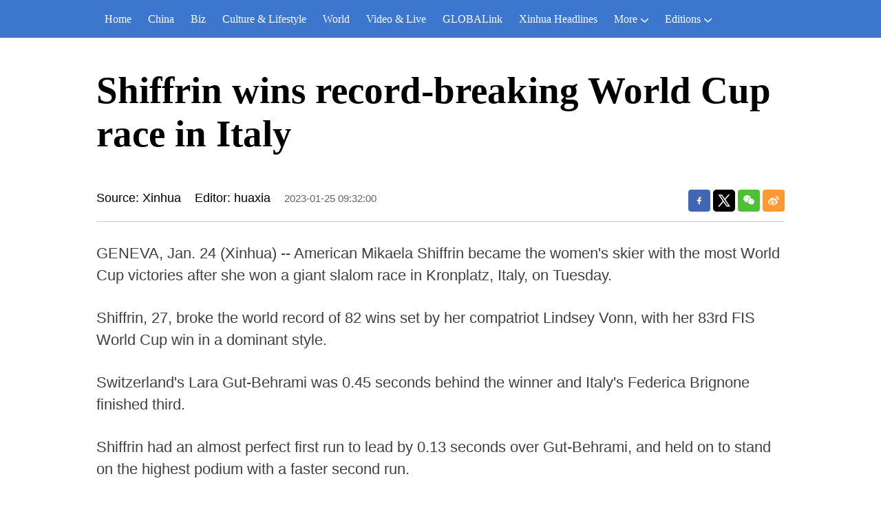

--- FILE ---
content_type: text/html; charset=utf-8
request_url: https://english.news.cn/20230125/cd60aa2ba2ee4c6f99bae116c2efc3e1/c.html
body_size: 2314
content:
<!DOCTYPE html><html lang="en"><head><meta name="templateId" content="9587a01d4f5042768563d1283001587b"> <meta charset="utf-8"> <meta name="source" content="新华社"> <meta http-equiv="X-UA-Compatible" content="IE=edge"> <meta content="width=device-width, initial-scale=1.0, minimum-scale=1.0, maximum-scale=1.0,user-scalable=no" name="viewport"> <meta name="renderer" content="webkit"> <meta content="telephone=no" name="format-detection"> <meta content="email=no" name="format-detection"> <meta name="msapplication-tap-highlight" content="no"> <div data="datasource:20230125cd60aa2ba2ee4c6f99bae116c2efc3e1" datatype="content"><meta name="keywords" content="Sports-Skiing-Record"></div> <div><meta name="description" content="Shiffrin wins record-breaking World Cup race in Italy-"></div> <div><meta property="og:url"></div> <div><meta property="og:title" content="Shiffrin wins record-breaking World Cup race in Italy"></div> <div><meta property="og:description" content=""></div> <title>
            Shiffrin wins record-breaking World Cup race in Italy-Xinhua
        </title> <meta content="article" property="og:type"> <link rel="stylesheet" href="https://imgs.news.cn/global/public/css/reset_nofont.css"> <link rel="stylesheet" href="https://imgs.news.cn/global/lib/swiper/swiper3.4.2/swiper.min.css"> <link rel="stylesheet" href="https://english.news.cn/detail/css/cb_english2021new.css"> <link rel="stylesheet" href="https://english.news.cn/detail/css/cb_english2021_sanwu.css"> <link rel="stylesheet" href="https://imgs.news.cn/detail/css/cb_videoPlayer.css"> <script src="https://imgs.news.cn/global/lib/jq/jquery1.12.4/jquery1.12.4.min.js"></script> <script src="https://res.wx.qq.com/open/js/jweixin-1.6.0.js"></script> <script src="https://lib.news.cn/common/shareHttps.js"></script><meta name="pagetype" content="1"><meta name="filetype" content="0"><meta name="publishedtype" content="1"><meta name="author" content=""><meta name="catalogs" content="01002007075"><meta name="subject" content=""><meta name="contentid" content="20230125cd60aa2ba2ee4c6f99bae116c2efc3e1"><meta name="publishdate" content="2023-01-25"><meta name="source" content="yhsys"><script src="//imgs.news.cn/webdig/xinhua_webdig.js" language="javascript" type="text/javascript" async></script></head> <body><script src="https://english.news.cn/detail/js/cb_en_topNav_v1.js"></script> <div class="conBox"><div class="conTop" data="datasource:20230125cd60aa2ba2ee4c6f99bae116c2efc3e1" datatype="content"><h1>Shiffrin wins record-breaking World Cup race in Italy</h1> <div class="infoBox clearfix"><div class="info"><p class="source">Source: Xinhua</p> <p class="editor">Editor: huaxia</p> <p class="time">2023-01-25 09:32:00</p></div> <div id="partShare" class="share bshare-custom icon-medium"><a title="分享到Facebook" href="" target="_blank" class="bshare-facebook"></a> <a title="分享到Twitter" href="" target="_blank" class="bshare-twitter"></a> <a title="分享到微信" href="" class="bshare-weixin"><div class="fxd-wx-ewm"><img src="zxcode_20230125cd60aa2ba2ee4c6f99bae116c2efc3e1.jpg"></div></a> <a title="分享到新浪微博" target="_blank" href="" class="bshare-sinaminiblog"></a></div></div></div> <div class="conLeft"><div id="detail" class="content" data="datasource:20230125cd60aa2ba2ee4c6f99bae116c2efc3e1" datatype="content"><iframe marginheight="0" frameborder="0" allowtransparency="" marginwidth="0" scrolling="no" allowscriptaccess="always" data_src="" class="domPC live-iframe" style="display:none;"></iframe> <video tabindex="0" controls="controls" playsinline="true" preload="auto" x5-playsinline="true" webkit-playsinline="true" data_src="" class="domMobile live-video" style="display:none;"></video> <div id="detailContent"><p>   GENEVA, Jan. 24 (Xinhua) -- American Mikaela Shiffrin became the women's skier with the most World Cup victories after she won a giant slalom race in Kronplatz, Italy, on Tuesday.</p><p>   Shiffrin, 27, broke the world record of 82 wins set by her compatriot Lindsey Vonn, with her 83rd FIS World Cup win in a dominant style.</p><p>   Switzerland's Lara Gut-Behrami was 0.45 seconds behind the winner and Italy's Federica Brignone finished third.</p><p>   Shiffrin had an almost perfect first run to lead by 0.13 seconds over Gut-Behrami, and held on to stand on the highest podium with a faster second run.</p><p>   The world record of most World Cup victories for any skier was set by legendary Swede Ingemar Stenmark, and Shiffrin is only three victories away to the 86 record.  <span style="color:#337fe5">■</span></p></div> <div class="talk"><ul><li><a href="https://www.facebook.com/XinhuaNewsAgency/" target="_blank"><img src="https://english.news.cn/2021newxl/images/20210928_rightShareFb_v1.png" alt=""></a></li> <li><a href="https://twitter.com/XHNews" target="_blank"><img src="https://english.news.cn/2021newxl/images/20210928_rightShareTw_v1.png" alt=""></a></li> <li><a href="https://www.youtube.com/user/ChinaViewTV" target="_blank"><img src="https://english.news.cn/2021newxl/images/20210928_rightShareYb_v1.png" alt=""></a></li></ul></div></div></div></div> <script src="https://english.news.cn/detail/js/cb_en_footNav.js"></script> <div id="backTopBtn" class="backtotop"></div> <script src="https://english.news.cn/detail/js/footer.js"></script> <div data="datasource:20230125cd60aa2ba2ee4c6f99bae116c2efc3e1" datatype="content"><div id="wxpic" style="display:none;"><img src=""></div> <div id="wxtitle" style="display:none;">
                Shiffrin wins record-breaking World Cup race in Italy
            </div></div> <script>
        //微信分享图功能
        var wxfxPic = $.trim($("#wxpic").find("img").attr("src"));
        var wxfxTit = $.trim($("#wxtitle").html());
        var detaiWxPic = $("#wxsharepic").attr("src");
        if (wxfxPic == "") {
            wxfxPic = 'https://lib.news.cn/common/sharelogo.jpg';
        } else {
            wxfxPic = window.location.href.replace("c.html", wxfxPic)
        }
        // console.log("wxfxPic",wxfxPic);

        wxConfig({
            title: wxfxTit,
            desc: '',
            link: window.location.href,
            imgUrl: wxfxPic
        });
    </script> <script src="https://imgs.news.cn/global/detail/xhCommonFun.js"></script> <script src="https://english.news.cn/detail/js/cb_en_detail.js"></script> <script src="https://imgs.news.cn/2021detail/js/cb-video.js"></script> <script src="https://imgs.news.cn/detail/js/pager.js"></script></body></html>

--- FILE ---
content_type: text/plain;charset=UTF-8
request_url: https://api.home.news.cn/wx/jsapi.do?callback=jQuery112405386890151959542_1770072585547&mpId=390&url=https%3A%2F%2Fenglish.news.cn%2F20230125%2Fcd60aa2ba2ee4c6f99bae116c2efc3e1%2Fc.html&_=1770072585548
body_size: 328
content:
jQuery112405386890151959542_1770072585547({"code":200,"description":"操作成功","content":{"signature":"539a823965e758d850fc6b12f7535bda38973bed","appId":"wxbb5196cf19a1a1af","nonceStr":"61065fb7023e464f94f6662d08bf9440","url":"https://englishnewscn/20230125/cd60aa2ba2ee4c6f99bae116c2efc3e1/chtml","timestamp":1770072589}});